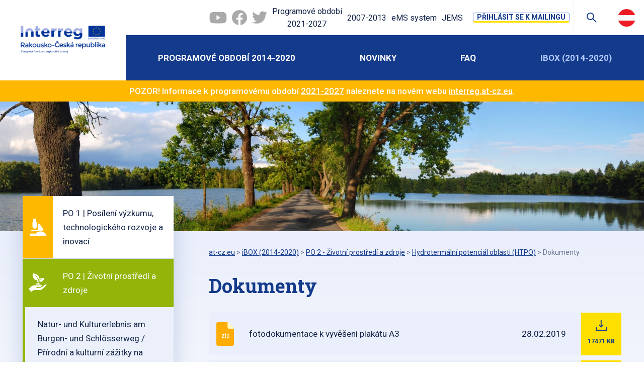

--- FILE ---
content_type: text/html; charset=UTF-8
request_url: https://2014-2020.at-cz.eu/cz/ibox/po-2-zivotni-prostredi-a-zdroje/atcz167_htpo/dokumenty
body_size: 13380
content:
<!DOCTYPE HTML>
<html lang="cs">
	<head>
		<meta name="viewport" content="initial-scale=1.0, user-scalable=no">
		<meta charset="utf-8"><link rel="shortcut icon" href="/gfx/favicon.ico" />
<meta property="og:type" content="website" /> 
<meta property="og:url" content="https://2014-2020.at-cz.eu/cz/ibox/po-2-zivotni-prostredi-a-zdroje/atcz167_htpo/dokumenty" />
<meta property="og:site_name" content="AT-CZ.eu" />
<meta property="og:image" content="https://2014-2020.at-cz.eu/data/projects/p/48_main.jpg" /><meta property="og:image:width" content="3650" /><meta property="og:image:height" content="3650" /><meta property="og:image:type" content="image/jpeg" />
<meta property="og:image" content="https://2014-2020.at-cz.eu/gfx/img/default_header_4.jpg" /><meta property="og:image:width" content="1920" /><meta property="og:image:height" content="300" /><meta property="og:image:type" content="image/jpeg" />
<meta name="robots" content="index,follow" />
<link rel="canonical" href="https://2014-2020.at-cz.eu/cz/ibox/po-2-zivotni-prostredi-a-zdroje/atcz167_htpo/dokumenty"  />
<meta content="Dokumenty" property="og:title"  />
<meta name="google-site-verification" content="_mrktl-XbQLVV0EqyAZ-K6oXlKRvN4kHMul0URpTxSg" />
<link rel="stylesheet" type="text/css" href="/gfx/x_auto_min_22b7b1fe51e732ab77b15c927b5b94ee.css"  />
<title>Dokumenty  | AT-CZ</title>
<script src="/gfx/x_auto_min_aebf58611e12e131636a41fce45794c9.js" ></script>
<script>window.comertoLayer = window.comertoLayer || {}; comertoLayer["init"] = {"time_start":new Date()};comertoLayer["page"] = {"id_template":1};comertoLayer["user"] = {"id":0,"status":false,"developer":false};comertoLayer["lang"] = {"id":1,"code":"CZ","iso-code":"cs","multi":true};</script>
    <!--[if lt IE 9]>
		   <script type="text/javascript" src="https://cdnjs.cloudflare.com/ajax/libs/html5shiv/3.7.3/html5shiv.js"></script>
		<![endif]-->
	</head>

	<body itemscope itemtype="http://schema.org/WebPage" class="id_page_1426 id_parent_0 id_template_1 lang_cs mod_atproj atproj mod_atproj_files_list atproj_files_list cookie_eu_bar_shown  not_mobile not_tablet chrome chrome131" id="page_1426">
        <div class="mobile-fix-menu">
            <span class="line first"></span>
            <span class="line second"></span>
            <span class="line third"></span>
        </div>
        <div class="page_w">

            <div class="page_c">

                <div class="header">

                    <!-- TEMPROARY INFO TEXT - WILL BE REMOVED ON LIVE -->
                    <!-- 
                    <div class="" style="background-color:#cb0606;color:#FFFFFF;padding: 15px;text-align:center;font-weight:500;">
                                          </div>
                    -->
                     <!-- TEMPROARY INFO TEXT END -->
                    

                    <div class="top_h">

                        <div class="top_links">


                          <a class="top_link fb" id="hoverYtImage" rel="nofollow" target="_blank" href="https://www.youtube.com/channel/UCG3AV2mNPU8zfpuUM_O-K3Q/videos"><img id="ytImageGray" src="/gfx/ytIconGray.png "><img id="ytImageRed" src="/gfx/ytIconRed.png "></a>
                          <a class="top_link fb" rel="nofollow" target="_blank" href="https://www.facebook.com/InterregATCZ/?eid=ARDjpCdK2ULMpcgCukjGcbPInEWENnCumNs0XN-TePdO_xjjIWv0CRP7CzN8z4rW_Xc5Q4NfVwghxBH7"><svg xmlns="http://www.w3.org/2000/svg" viewBox="0 0 24 24"><path d="M12,0C5.373,0,0,5.373,0,12c0,6.016,4.432,10.984,10.206,11.852V15.18H7.237v-3.154h2.969V9.927c0-3.475,1.693-5,4.581-5c1.383,0,2.115,0.103,2.461,0.149v2.753h-1.97c-1.226,0-1.654,1.163-1.654,2.473v1.724h3.593L16.73,15.18h-3.106v8.697C19.481,23.083,24,18.075,24,12C24,5.373,18.627,0,12,0z"/></svg><img src="/gfx/fb-icon.png"></a>
                          <a class="top_link tw" rel="nofollow" target="_blank" href="https://twitter.com/InterregATCZ"><svg xmlns="http://www.w3.org/2000/svg" viewBox="0 0 24 24"><path d="M24,4.3c-0.9,0.4-1.8,0.7-2.8,0.8c1-0.6,1.8-1.6,2.2-2.7c-1,0.6-2,1-3.1,1.2C19.3,2.6,18,2,16.6,2 c-2.7,0-4.9,2.2-4.9,4.9c0,0.4,0,0.8,0.1,1.1C7.7,7.8,4.1,5.9,1.7,2.9C1.2,3.6,1,4.5,1,5.4c0,1.7,0.9,3.2,2.2,4.1 C2.4,9.4,1.6,9.2,1,8.9c0,0,0,0,0,0.1c0,2.4,1.7,4.4,3.9,4.8c-0.4,0.1-0.8,0.2-1.3,0.2c-0.3,0-0.6,0-0.9-0.1c0.6,2,2.4,3.4,4.6,3.4 c-1.7,1.3-3.8,2.1-6.1,2.1c-0.4,0-0.8,0-1.2-0.1c2.2,1.4,4.8,2.2,7.5,2.2c9.1,0,14-7.5,14-14c0-0.2,0-0.4,0-0.6 C22.5,6.2,23.3,5.3,24,4.3"/></svg><img src="/gfx/tw-icon.png"></a>
                          
                          <a href="https://interreg.at-cz.eu/" class="top_link new" target="_blank">Programové období <span>2021-2027</span></a>
                          
                          <a href="https://2007-2013.at-cz.eu/" class="top_link" target="_blank">2007-2013</a>
                          <a href="https://ems.at-cz.eu/" class="top_link" target="_blank">eMS system</a>
                          <a href="https://jems.at-cz.eu/" class="top_link" target="_blank">JEMS</a>
                          

                        </div>
                        <div class="top_btn_newsletter"><a class="empty_btn newsletter-open" id="newsletter-open">Přihlásit se k mailingu</a></div>

                        <div class="top_btn search_btn"></div>
                        <div class="search_box"><div class="search_container " id="search_container"  itemscope itemtype="https://schema.org/WebSite"><meta itemprop="name" content="AT-CZ.eu"/><meta itemprop="url" content="https://2014-2020.at-cz.eu/cz"/><form action="https://2014-2020.at-cz.eu/search-1" method="get" name="ms1" id="form_ffms1"   itemprop="potentialAction" itemscope itemtype="https://schema.org/SearchAction"  ><input type="hidden" name="" value="" /><meta itemprop="target" content="https://2014-2020.at-cz.eu/search-1?query={form_ffms1_searchfor}"/><div class="search_form"><input type="text" class="form form_text" name="form_ffms1_searchfor" value="" id="form_ffms1_searchfor" title="Vyhledávání"  itemprop="query-input"    placeholder="Vyhledávání"  /></div><div class="search_form_submit"><input class="form_submit" type="submit"  value="Ok"  id="form_ffms1_"  /></div></form><!-- FormSize: 2/9999 --></div></div>
                        <div class="top_btn"><ul id="menu_lang"><li class="active first lang_1 " id="menu_lang_1"><a href="" title="Česky  | AT-CZ" hreflang="cs"  rel="alternate"  class="active first lang_1 ">Česky</a></li><li class="available last lang_3 " id="menu_lang_3"><a href="" title="Německy  | AT-CZ" hreflang="cs"  rel="alternate"  class="available last lang_3 ">Deutsch</a></li></ul></div>
                    </div>

                    <div class="bottom_h">

                        <div class="logo_w">

                            <a href="https://2014-2020.at-cz.eu/cz" title="Na úvodní stranu - at-cz.eu">
                                <img src="/gfx/img/logo_cz.png" alt="at-cz.eu - Logo">
                            </a>

                        </div>

                        <div class="main-menu">

                            <ul  class="sub_0 menu " id="menu" ><li class="first  sub_0_li" id="menu_1_li"   ><a href="https://2014-2020.at-cz.eu/cz/programove-obdobi-2014_2020" title="Programové období 2014-2020" class="first  sub_0_a"  id="menu_1_a"   hreflang="cs"  >Programové období 2014-2020</a></li><li class=" sub_0_li" id="menu_3_li"   ><a href="https://2014-2020.at-cz.eu/cz/novinky" title="Novinky" class=" sub_0_a"  id="menu_3_a"   hreflang="cs"  >Novinky</a></li><li class=" sub_0_li" id="menu_313_li"   ><a href="https://2014-2020.at-cz.eu/cz/faq" title="FAQ" class=" sub_0_a"  id="menu_313_a"   hreflang="cs"  >FAQ</a></li><li class="parent last  sub_0_li" id="menu_23_li"   ><a href="https://2014-2020.at-cz.eu/cz/ibox-2014_2020" title="iBOX (2014-2020)" class="parent last  sub_0_a"  id="menu_23_a"   hreflang="cs"  >iBOX (2014-2020)</a></li></ul><div class="top-links-wrap">
                          <a href="https://interreg.at-cz.eu/" class="top_link new" target="_blank">Programové období <span>2021-2027</span></a>
                          
                          <a href="https://2007-2013.at-cz.eu/" class="top_link" target="_blank">2007-2013</a>
                          <a href="https://ems.at-cz.eu/" class="top_link" target="_blank">eMS system</a>
                          <a href="https://jems.at-cz.eu/" class="top_link" target="_blank">JEMS</a>
                          </div>

                        </div>
                        <button id="small_menu">
                            <span class="line first"></span>
                            <span class="line second"></span>
                            <span class="line third"></span>
                        </button>

                    </div>



                </div>
                
                

                                <div class="sp_intro">
                  <div class="intro_img_w">
                    <div class="" style="background-color:#ffb800;color:#FFFFFF;padding: 0.5em 1em;text-align:center;font-weight:500;">
                      POZOR! Informace k  programovému období <a href="https://interreg.at-cz.eu">2021-2027</a> naleznete na novém webu <a href="https://interreg.at-cz.eu">interreg.at-cz.eu</a>.                    </div>
                  
                      <div class="intro_img" style="background-image:url(/gfx/img/default_header_1.jpg);"></div>
                  </div>
                </div>
                


<div class="page_text with_submenu">

    <div class="container">
        
        <div class="page_text_submenu">
            <style>#submenu_178_a { background-image: url(/gfx/img/ico/vyzkum_a_inovace.svg); padding-left: 80px !important;background-position: center left;background-repeat:no-repeat; }#submenu_144_a, #submenu_153_a { background-image: url(/gfx/img/ico/vyzkum_a_inovace.svg); padding-left: 60px !important;background-size: 40px 40px;background-position: 0px center;background-repeat:no-repeat; }#submenu_178_li:not(.open), #submenu_144_li:not(.open), #submenu_153_li:not(.open) { background:linear-gradient(to right, #FFB800 0%,#FFB800 60px, #ffffff 60px); }#submenu_178_a.open, #submenu_178_a:hover{ background-color: #FFB800;color:#FFFFFF; }#submenu_178_li ul.sub_1 li.sub_1_li {background: linear-gradient(to right, #FFB800 0%,#FFB800 5px, transparent 5px);}.cat_1_action_ico {background-color:#FFB800;background-image: url(/gfx/img/ico/vyzkum_a_inovace.svg);}

#submenu_180_a { background-image: url(/gfx/img/ico/zivotni_prostredi.svg); padding-left: 80px !important;background-position: center left;background-repeat:no-repeat; }#submenu_145_a, #submenu_151_a { background-image: url(/gfx/img/ico/zivotni_prostredi.svg); padding-left: 60px !important;background-size: 40px 40px;background-position: 0px center;background-repeat:no-repeat; }#submenu_180_li:not(.open), #submenu_145_li:not(.open), #submenu_151_li:not(.open) { background:linear-gradient(to right, #93b50a 0%,#93b50a 60px, #ffffff 60px); }#submenu_180_a.open, #submenu_180_a:hover{ background-color: #93b50a;color:#FFFFFF; }#submenu_180_li ul.sub_1 li.sub_1_li {background: linear-gradient(to right, #93b50a 0%,#93b50a 5px, transparent 5px);}.cat_2_action_ico {background-color:#93b50a;background-image: url(/gfx/img/ico/zivotni_prostredi.svg);}

#submenu_182_a { background-image: url(/gfx/img/ico/lidske_zdroje.svg); padding-left: 80px !important;background-position: center left;background-repeat:no-repeat; }#submenu_146_a, #submenu_152_a { background-image: url(/gfx/img/ico/lidske_zdroje.svg); padding-left: 60px !important;background-size: 40px 40px;background-position: 0px center;background-repeat:no-repeat; }#submenu_182_li:not(.open), #submenu_146_li:not(.open), #submenu_152_li:not(.open) { background:linear-gradient(to right, #d594ca 0%,#d594ca 60px, #ffffff 60px); }#submenu_182_a.open, #submenu_182_a:hover{ background-color: #d594ca;color:#FFFFFF; }#submenu_182_li ul.sub_1 li.sub_1_li {background: linear-gradient(to right, #d594ca 0%,#d594ca 5px, transparent 5px);}.cat_3_action_ico {background-color:#d594ca;background-image: url(/gfx/img/ico/lidske_zdroje.svg);}

#submenu_184_a { background-image: url(/gfx/img/ico/site_a_spoluprace.svg); padding-left: 80px !important;background-position: center left;background-repeat:no-repeat; }#submenu_147_a, #submenu_150_a { background-image: url(/gfx/img/ico/site_a_spoluprace.svg); padding-left: 60px !important;background-size: 40px 40px;background-position: 0px center;background-repeat:no-repeat; }#submenu_184_li:not(.open), #submenu_147_li:not(.open), #submenu_150_li:not(.open) { background:linear-gradient(to right, #006377 0%,#006377 60px, #ffffff 60px); }#submenu_184_a.open, #submenu_184_a:hover{ background-color: #006377;color:#FFFFFF; }#submenu_184_li ul.sub_1 li.sub_1_li {background: linear-gradient(to right, #006377 0%,#006377 5px, transparent 5px);}.cat_4_action_ico {background-color:#006377;background-image: url(/gfx/img/ico/site_a_spoluprace.svg);}

</style><ul  class="sub_0 submenu " id="submenu" ><li class="first  sub_0_li" id="submenu_178_li"   ><a href="https://2014-2020.at-cz.eu/cz/ibox/po-1-posileni-vyzkumu-technologickeho-rozvoje-a-inovaci" title="PO 1 - Posílení výzkumu, technologického rozvoje a inovací" class="first  sub_0_a"  id="submenu_178_a"   hreflang="cs"  >PO 1 | Posílení výzkumu, technologického rozvoje a inovací</a></li><li class="open parent  sub_0_li" id="submenu_180_li"   ><a href="https://2014-2020.at-cz.eu/cz/ibox/po-2-zivotni-prostredi-a-zdroje" title="PO 2 - Životní prostředí a zdroje" class="open parent  sub_0_a"  id="submenu_180_a"   hreflang="cs"  >PO 2 | Životní prostředí a zdroje</a><ul  class="sub_1  "><li class="first  sub_1_li" id="submenu_929_li"   ><a href="https://2014-2020.at-cz.eu/cz/ibox/po-2-zivotni-prostredi-a-zdroje/atcz91_natur_-und-kulturerlebnis-am-burgen_-und-schlosserweg-prirodni-a-kulturni-zazitky-na-zemske-ceste" title="-" class="first  sub_1_a"  id="submenu_929_a"   hreflang="cs"  >Natur- und Kulturerlebnis am Burgen- und Schlösserweg /  Přírodní a kulturní zážitky na Zemské cestě</a></li><li class=" sub_1_li" id="submenu_733_li"   ><a href="https://2014-2020.at-cz.eu/cz/ibox/po-2-zivotni-prostredi-a-zdroje/atcz142_klimagrun-klimaticka-zelen" title="Adaptace na klimatické změny pomocí zelené infrastruktury" class=" sub_1_a"  id="submenu_733_a"   hreflang="cs"  >KLIMAGRÜN / Klimatická zeleň</a></li><li class=" sub_1_li" id="submenu_375_li"   ><a href="https://2014-2020.at-cz.eu/cz/ibox/po-2-zivotni-prostredi-a-zdroje/atcz143_bilaterale-designnetzwerke" title="Bilaterální sítě designu. Inovace designu od moderny kolem roku 1900 po modernu digitální" class=" sub_1_a"  id="submenu_375_a"   hreflang="cs"  >Bilaterale Designnetzwerke</a></li><li class=" sub_1_li" id="submenu_1025_li"   ><a href="https://2014-2020.at-cz.eu/cz/ibox/po-2-zivotni-prostredi-a-zdroje/atcz171_col" title="Centrum obnovy společného kulturního dědictví" class=" sub_1_a"  id="submenu_1025_a"   hreflang="cs"  >COL</a></li><li class=" sub_1_li" id="submenu_1949_li"   ><a href="https://2014-2020.at-cz.eu/cz/ibox/po-2-zivotni-prostredi-a-zdroje/atcz205_cewa" title="Circular economy of waste" class=" sub_1_a"  id="submenu_1949_a"   hreflang="cs"  >CEWA</a></li><li class=" sub_1_li" id="submenu_755_li"   ><a href="https://2014-2020.at-cz.eu/cz/ibox/po-2-zivotni-prostredi-a-zdroje/atcz45_connat-at_cz" title="Crossborder Habitat Network and Management - Connecting Nature AT-CZ" class=" sub_1_a"  id="submenu_755_a"   hreflang="cs"  >ConNat AT-CZ</a></li><li class=" sub_1_li" id="submenu_202_li"   ><a href="https://2014-2020.at-cz.eu/cz/ibox/po-2-zivotni-prostredi-a-zdroje/atcz7_dyje-2020-thaya-2020" title="DYJE 2020" class=" sub_1_a"  id="submenu_202_a"   hreflang="cs"  >DYJE 2020 - THAYA 2020</a></li><li class=" sub_1_li" id="submenu_3351_li"   ><a href="https://2014-2020.at-cz.eu/cz/ibox/po-2-zivotni-prostredi-a-zdroje/atcz266_thaya-wellendynamik" title="Dyje, rovnovážná dynamika odtokových poměrů" class=" sub_1_a"  id="submenu_3351_a"   hreflang="cs"  >Thaya Wellendynamik</a></li><li class=" sub_1_li" id="submenu_377_li"   ><a href="https://2014-2020.at-cz.eu/cz/ibox/po-2-zivotni-prostredi-a-zdroje/atcz41_grenzrad" title="Grenzenlos Radfahren am Grünen Band Europa" class=" sub_1_a"  id="submenu_377_a"   hreflang="cs"  >GrenzRad</a></li><li class="open parent  sub_1_li" id="submenu_1159_li"   ><a href="https://2014-2020.at-cz.eu/cz/ibox/po-2-zivotni-prostredi-a-zdroje/atcz167_htpo" title="Hydrotermální potenciál oblasti (HTPO)" class="open parent  sub_1_a"  id="submenu_1159_a"   hreflang="cs"  >HTPO</a><ul  class="sub_2  "><li class="first  sub_2_li" id="submenu_1429_li"   ><a href="https://2014-2020.at-cz.eu/cz/ibox/po-2-zivotni-prostredi-a-zdroje/atcz167_htpo/udalosti" title="Události" class="first  sub_2_a"  id="submenu_1429_a"   hreflang="cs"  >Události</a></li><li class="active parent  sub_2_li" id="submenu_1426_li"   ><a href="https://2014-2020.at-cz.eu/cz/ibox/po-2-zivotni-prostredi-a-zdroje/atcz167_htpo/dokumenty" title="Dokumenty" class="active parent  sub_2_a"  id="submenu_1426_a"   hreflang="cs"  >Dokumenty</a></li><li class=" sub_2_li" id="submenu_1427_li"   ><a href="https://2014-2020.at-cz.eu/cz/ibox/po-2-zivotni-prostredi-a-zdroje/atcz167_htpo/galerie" title="Galerie" class=" sub_2_a"  id="submenu_1427_a"   hreflang="cs"  >Galerie</a></li><li class="last  sub_2_li" id="submenu_2834_li"   ><a href="https://2014-2020.at-cz.eu/cz/ibox/po-2-zivotni-prostredi-a-zdroje/atcz167_htpo/videa" title="Videa" class="last  sub_2_a"  id="submenu_2834_a"   hreflang="cs"  >Videa</a></li></ul></li><li class=" sub_1_li" id="submenu_226_li"   ><a href="https://2014-2020.at-cz.eu/cz/ibox/po-2-zivotni-prostredi-a-zdroje/atcz42_inteko" title="Inovace technologií při kompostování, využití kompostu a ochrana půdy" class=" sub_1_a"  id="submenu_226_a"   hreflang="cs"  >INTEKO</a></li><li class=" sub_1_li" id="submenu_977_li"   ><a href="https://2014-2020.at-cz.eu/cz/ibox/po-2-zivotni-prostredi-a-zdroje/atcz183_iras" title="Inovativní technologie recyklace popelů a strusek" class=" sub_1_a"  id="submenu_977_a"   hreflang="cs"  >IRAS</a></li><li class=" sub_1_li" id="submenu_2706_li"   ><a href="https://2014-2020.at-cz.eu/cz/ibox/po-2-zivotni-prostredi-a-zdroje/atcz86_watermon" title="Inovativní technologie sledování vody a mikrobiologických parametrů ve vodním ekosystému" class=" sub_1_a"  id="submenu_2706_a"   hreflang="cs"  >WaterMon</a></li><li class=" sub_1_li" id="submenu_3177_li"   ><a href="https://2014-2020.at-cz.eu/cz/ibox/po-2-zivotni-prostredi-a-zdroje/atcz264_jh-neu-digital-jh-nove-digitalni" title="Josef Hoffmann nově zprostředkován. Muzeum Josefa Hoffmanna jako průsečík mezinárodní spolupráce a dílo Josefa Hoffmanna jako experimentální pole pro inovativní muzejní postupy, zejména aplikací digitálních technologií" class=" sub_1_a"  id="submenu_3177_a"   hreflang="cs"  >JH Neu digital / JH Nově digitalní</a></li><li class=" sub_1_li" id="submenu_3424_li"   ><a href="https://2014-2020.at-cz.eu/cz/ibox/po-2-zivotni-prostredi-a-zdroje/atcz288_atcz-kulinarisch" title="Kulinářské dědictví" class=" sub_1_a"  id="submenu_3424_a"   hreflang="cs"  >ATCZ kulinarisch</a></li><li class=" sub_1_li" id="submenu_1095_li"   ><a href="https://2014-2020.at-cz.eu/cz/ibox/po-2-zivotni-prostredi-a-zdroje/atcz163_schwarzenbersky-plavebni-kanal-bavorska-niva" title="Kulturní a přírodní dědictví Schwarzenberský plavební kanál - Bavorská niva" class=" sub_1_a"  id="submenu_1095_a"   hreflang="cs"  >Schwarzenberský plavební kanál/Bavorská niva</a></li><li class=" sub_1_li" id="submenu_2827_li"   ><a href="https://2014-2020.at-cz.eu/cz/ibox/po-2-zivotni-prostredi-a-zdroje/atcz249_venkovske-pamatky-landliche-denkmaler" title="Kulturní a přírodní památky – šance pro obnovu přeshraničního cestovního ruchu po ukončení pandemie koronaviru" class=" sub_1_a"  id="submenu_2827_a"   hreflang="cs"  >Venkovské památky - Ländliche Denkmäler</a></li><li class=" sub_1_li" id="submenu_1023_li"   ><a href="https://2014-2020.at-cz.eu/cz/ibox/po-2-zivotni-prostredi-a-zdroje/atcz181_lidova-kultura-volkskultur-at-cz" title="Lidová kultura/Volkskultur AT–CZ" class=" sub_1_a"  id="submenu_1023_a"   hreflang="cs"  >Lidová kultura/Volkskultur AT–CZ</a></li><li class=" sub_1_li" id="submenu_937_li"   ><a href="https://2014-2020.at-cz.eu/cz/ibox/po-2-zivotni-prostredi-a-zdroje/atcz59_i_cult" title="Mezinárodní kulturní platforma" class=" sub_1_a"  id="submenu_937_a"   hreflang="cs"  >I-CULT</a></li><li class=" sub_1_li" id="submenu_1017_li"   ><a href="https://2014-2020.at-cz.eu/cz/ibox/po-2-zivotni-prostredi-a-zdroje/atcz147_portz-insel" title="Mikulov, Portz Insel - zpřístupnění a obnova komponované historické krajiny" class=" sub_1_a"  id="submenu_1017_a"   hreflang="cs"  >Portz Insel</a></li><li class=" sub_1_li" id="submenu_1021_li"   ><a href="https://2014-2020.at-cz.eu/cz/ibox/po-2-zivotni-prostredi-a-zdroje/atcz179_cz-at-zadni-zvonkova-schoneben" title="Modernizace přístupu k hraničnímu přechodu CZ/AT Zadní Zvonková - Schöneben" class=" sub_1_a"  id="submenu_1021_a"   hreflang="cs"  >CZ/AT Zadní Zvonková - Schöneben</a></li><li class=" sub_1_li" id="submenu_3115_li"   ><a href="https://2014-2020.at-cz.eu/cz/ibox/po-2-zivotni-prostredi-a-zdroje/atcz278_gjm200" title="Odkaz G. J. Mendela vědě, kultuře a lidstvu" class=" sub_1_a"  id="submenu_3115_a"   hreflang="cs"  >GJM200</a></li><li class=" sub_1_li" id="submenu_3422_li"   ><a href="https://2014-2020.at-cz.eu/cz/ibox/po-2-zivotni-prostredi-a-zdroje/atcz291_optimo" title="Optimalizace trvale udržitelné produkce kyseliny sírové pro procesy (biologického) loužení v sektoru odpadů" class=" sub_1_a"  id="submenu_3422_a"   hreflang="cs"  >OPTIMO</a></li><li class=" sub_1_li" id="submenu_1117_li"   ><a href="https://2014-2020.at-cz.eu/cz/ibox/po-2-zivotni-prostredi-a-zdroje/atcz182_po-stopach-jc-hr-spurensuche-sb-oo" title="Po stopách společného přírodního a kulturního dědictví jižních Čech - Horního Rakouska" class=" sub_1_a"  id="submenu_1117_a"   hreflang="cs"  >Po stopách JC - HR/Spurensuche SB - OÖ</a></li><li class=" sub_1_li" id="submenu_204_li"   ><a href="https://2014-2020.at-cz.eu/cz/ibox/po-2-zivotni-prostredi-a-zdroje/atcz37_malsemuschel" title="Podpora přirozeného prostředí a výskytu perlorodky říční (Margaritifera margaritifera) v povodí Malše" class=" sub_1_a"  id="submenu_204_a"   hreflang="cs"  >Malsemuschel</a></li><li class=" sub_1_li" id="submenu_373_li"   ><a href="https://2014-2020.at-cz.eu/cz/ibox/po-2-zivotni-prostredi-a-zdroje/atcz74_kultur-und-natur-am-grunen-band" title="Poznejte kulturní a přírodní dědictví příhraničního regionu na Evropském zeleném pásu podél Železné opony na kole." class=" sub_1_a"  id="submenu_373_a"   hreflang="cs"  >Kultur und Natur am Grünen Band</a></li><li class=" sub_1_li" id="submenu_2873_li"   ><a href="https://2014-2020.at-cz.eu/cz/ibox/po-2-zivotni-prostredi-a-zdroje/atcz260_plastocyan" title="Produkce biologicky rozložitelného polymeru polyhydroxybutyrátu  PHB ze sinic cestou kultivace v odpadních vodách" class=" sub_1_a"  id="submenu_2873_a"   hreflang="cs"  >PlastoCyan</a></li><li class=" sub_1_li" id="submenu_2896_li"   ><a href="https://2014-2020.at-cz.eu/cz/ibox/po-2-zivotni-prostredi-a-zdroje/atcz214_moorerlebnis-oo_vy-zazitek-z-raseliniste-hr_vy" title="Přírodní dědictví rašeliništních krajin regionu Mühlviertel a Geopark Vysopčina jako chráněný přírodní prostor, místo zážitků a vzdělávání" class=" sub_1_a"  id="submenu_2896_a"   hreflang="cs"  >Moorerlebnis OÖ-VY / Zážitek z rašeliniště HR-VY</a></li><li class=" sub_1_li" id="submenu_1892_li"   ><a href="https://2014-2020.at-cz.eu/cz/ibox/po-2-zivotni-prostredi-a-zdroje/atcz221_algae4fish" title="Recyklace živin ze zemědělsko-průmyslových zbytků cestou kultivace mikrořas jako krmiva pro ryby" class=" sub_1_a"  id="submenu_1892_a"   hreflang="cs"  >Algae4Fish</a></li><li class=" sub_1_li" id="submenu_381_li"   ><a href="https://2014-2020.at-cz.eu/cz/ibox/po-2-zivotni-prostredi-a-zdroje/atcz28_sedeco" title="Sedimenty a ekosystémové služby ve vzájemném působení s povodněmi a suchem v pohraniční oblasti AT-CZ" class=" sub_1_a"  id="submenu_381_a"   hreflang="cs"  >SEDECO</a></li><li class=" sub_1_li" id="submenu_2961_li"   ><a href="https://2014-2020.at-cz.eu/cz/ibox/po-2-zivotni-prostredi-a-zdroje/atcz261_monumtech" title="Společný vznik a historie, současnost i budoucnost technických památek česko-rakouského příhraničí" class=" sub_1_a"  id="submenu_2961_a"   hreflang="cs"  >MonumTech</a></li><li class=" sub_1_li" id="submenu_3546_li"   ><a href="https://2014-2020.at-cz.eu/cz/ibox/po-2-zivotni-prostredi-a-zdroje/atcz287_techbikom" title="Technologie na zpracování odpadní biomasy lesního průmyslu pro pokročilé polymerní kompozity" class=" sub_1_a"  id="submenu_3546_a"   hreflang="cs"  >TECHBIKOM</a></li><li class=" sub_1_li" id="submenu_1712_li"   ><a href="https://2014-2020.at-cz.eu/cz/ibox/po-2-zivotni-prostredi-a-zdroje/atcz185_regionem-renesance-proti-proudu-casu" title="Vítejte v zemi přírodního a kulturního dědictví, v Regionu Renesance" class=" sub_1_a"  id="submenu_1712_a"   hreflang="cs"  >Regionem Renesance proti proudu času</a></li><li class=" sub_1_li" id="submenu_3364_li"   ><a href="https://2014-2020.at-cz.eu/cz/ibox/po-2-zivotni-prostredi-a-zdroje/atcz272_agrisan" title="Zdravá  a suchu přizpůsobená péče o půdu a krajinu" class=" sub_1_a"  id="submenu_3364_a"   hreflang="cs"  >AGRISAN</a></li><li class=" sub_1_li" id="submenu_200_li"   ><a href="https://2014-2020.at-cz.eu/cz/ibox/po-2-zivotni-prostredi-a-zdroje/atcz71_grunraum" title="Zhodnocení zelených prostor" class=" sub_1_a"  id="submenu_200_a"   hreflang="cs"  >GrünRaum</a></li><li class=" sub_1_li" id="submenu_3786_li"   ><a href="https://2014-2020.at-cz.eu/cz/ibox/po-2-zivotni-prostredi-a-zdroje/atcz267_wo-ist-die-grenze-kde-je-hranice" title="Zlepšení přeshraniční návštěvnické infrastruktury a hodnocení dopadu návštěvnosti v národních parcích Thayatal-Podyjí" class=" sub_1_a"  id="submenu_3786_a"   hreflang="cs"  >Wo ist die Grenze? - Kde je hranice?</a></li><li class=" sub_1_li" id="submenu_379_li"   ><a href="https://2014-2020.at-cz.eu/cz/ibox/po-2-zivotni-prostredi-a-zdroje/atcz31_pamatky-ziji-denkmaler-leben" title="Zlepšení přístupu a propagace kulturního dědictví v regionech Jižní Čechy-Vysočina-Waldviertel-Mühlviertel" class=" sub_1_a"  id="submenu_379_a"   hreflang="cs"  >Památky žijí/ Denkmäler leben</a></li><li class="last  sub_1_li" id="submenu_2241_li"   ><a href="https://2014-2020.at-cz.eu/cz/ibox/po-2-zivotni-prostredi-a-zdroje/atcz204_mosty-k-sousedum-brucken-zum-nachbarn" title="Zpřístupnění přírodního dědictví na území NP Podyjí a NP Thayatal" class="last  sub_1_a"  id="submenu_2241_a"   hreflang="cs"  >Mosty k sousedům - Brücken zum Nachbarn</a></li></ul></li><li class=" sub_0_li" id="submenu_182_li"   ><a href="https://2014-2020.at-cz.eu/cz/ibox/po-3-rozvoj-lidskych-zdroju" title="PO 3 - Rozvoj lidských zdrojů" class=" sub_0_a"  id="submenu_182_a"   hreflang="cs"  >PO 3 | Rozvoj lidských zdrojů</a></li><li class="last  sub_0_li" id="submenu_184_li"   ><a href="https://2014-2020.at-cz.eu/cz/ibox/po-4-udrzitelne-site-a-institucionalni-spoluprace" title="PO 4 - Udržitelné sítě a institucionální spolupráce" class="last  sub_0_a"  id="submenu_184_a"   hreflang="cs"  >PO 4 | Udržitelné sítě a institucionální spolupráce</a></li></ul>            
            
            <div class="ibox_login">
                <div id="project_bank_login"><h2>Přihlášení do iBoxu</h2><div class="cform_container"><form action="https://2014-2020.at-cz.eu/cz/ibox-2014_2020/admin" method="post" enctype="multipart/form-data" name="loginsp" id="form_ffloginsp"  onsubmit="return form_test_ffloginsp();" ><input type="hidden" name="form[loginsp][xi][db_table]" value="mod_atproj_projects" /><input type="hidden" name="form[loginsp][xi][db_id]" value="loginsp" /><input type="hidden" name="form[loginsp][xi][SFID]" value="54d13148f2caee7defaab9231553dc14" /><input type="text" class="form form_text" name="form[loginsp][tt][id]" value="" id="form_ffloginsp_id" title="Číslo projektu"    placeholder="Číslo projektu"  required  /><input type="hidden" name="form[loginsp][xt][MANDATORY][id]" value="y"/><input type="password" class="form form_password" name="form[loginsp][tt][pass]" value="" id="form_ffloginsp_pass" title="Heslo"    placeholder="Heslo"  required  /><input type="hidden" name="form[loginsp][xt][MANDATORY][pass]" value="y"/><input class="form_submit project_bank_login_submit" type="submit"  value="Přihlásit se"  id="form_ffloginsp_"  /><input type="hidden" name="form[loginsp][xi][security]" value="2134d94361ab9da0986a3b9bb4b935b0|SFID" /></form><script >var is_sended;var reg_email_test = /^([A-Za-z0-9_\-\.])+\@([A-Za-z0-9_\-\.])+\.([A-Za-z]{2,13})$/;
var reg_phone_test = /^[+]?[()/0-9. -]{9,}$/;


function form_test_ffloginsp(){
var p_t = "";var p_rc = new Array();var p_rt = new Array();
if(is_sended==true){p_t+="Formulář se již odesílá, prosím čekejte!";}
else if(MyObjById('form_ffloginsp_id').value=='' && MyObjById('form_ffloginsp_id').value!='0'){p_t+="Údaj Číslo projektu je povinný!"+"\n";}else if(MyObjById('form_ffloginsp_pass').value=='' && MyObjById('form_ffloginsp_pass').value!='0'){p_t+="Údaj Heslo je povinný!"+"\n";}

if(p_t!=""){alert(p_t);return false;}else{is_sended=1;return true;}
};
</script><!-- FormSize: 8/9999 --></div></div>            </div>
            
        </div>
        
        <div class="page_text_c">
            
            <div class="page_header">
                <div class="breadcrumbs"><span itemscope itemtype="https://schema.org/BreadcrumbList" aria-label="Breadcrumb"><a href="https://2014-2020.at-cz.eu/cz" title="at-cz.eu" class="breadcrumbs_item home" id="breadcrumbs_a_root">at-cz.eu</a> <span class="breadcrumbs_spacer" role="separator" id="breadcrumbs_s_root">></span> <span class="breadcrumbs_item" itemprop="itemListElement" itemscope itemtype="https://schema.org/ListItem" id="breadcrumbs_i_23"><meta itemprop="position" content="1" /><a href="https://2014-2020.at-cz.eu/cz/ibox-2014_2020" title="iBOX (2014-2020)" itemprop="item"  id="breadcrumbs_a_23"><span class="breadcrumbs_item_name" itemprop="name">iBOX (2014-2020)</span></a></span> <span class="breadcrumbs_spacer" role="separator" id="breadcrumbs_s_23">></span> <span class="breadcrumbs_item" itemprop="itemListElement" itemscope itemtype="https://schema.org/ListItem" id="breadcrumbs_i_180"><meta itemprop="position" content="2" /><a href="https://2014-2020.at-cz.eu/cz/ibox/po-2-zivotni-prostredi-a-zdroje" title="PO 2 - Životní prostředí a zdroje" itemprop="item"  id="breadcrumbs_a_180"><span class="breadcrumbs_item_name" itemprop="name">PO 2 - Životní prostředí a zdroje</span><meta itemprop="alternateName" content="PO 2 | Životní prostředí a zdroje" /></a></span> <span class="breadcrumbs_spacer" role="separator" id="breadcrumbs_s_180">></span> <span class="breadcrumbs_item" itemprop="itemListElement" itemscope itemtype="https://schema.org/ListItem" id="breadcrumbs_i_1159"><meta itemprop="position" content="3" /><a href="https://2014-2020.at-cz.eu/cz/ibox/po-2-zivotni-prostredi-a-zdroje/atcz167_htpo" title="Hydrotermální potenciál oblasti (HTPO)" itemprop="item"  id="breadcrumbs_a_1159"><span class="breadcrumbs_item_name" itemprop="name">Hydrotermální potenciál oblasti (HTPO)</span><meta itemprop="alternateName" content="HTPO" /></a></span> <span class="breadcrumbs_spacer" role="separator" id="breadcrumbs_s_1159">></span> <span class="breadcrumbs_item" itemprop="itemListElement" itemscope itemtype="https://schema.org/ListItem" id="breadcrumbs_i_1426"><meta itemprop="position" content="4" /><a href="https://2014-2020.at-cz.eu/cz/ibox/po-2-zivotni-prostredi-a-zdroje/atcz167_htpo/dokumenty" title="Dokumenty" itemprop="item" aria-current="page" id="breadcrumbs_a_1426"></a><span class="breadcrumbs_item_name" itemprop="name">Dokumenty</span></span></span></div>
                <h1>Dokumenty</h1>
            </div>
            
            
            <div class="page_content">
                <div id="downdir_container_proj_48" class="downloads_w ibox_downloads"><div class="atfiles_category level_1"><ul class="atfiles_filelist"><li><a href="/data/projects/f/48/115.zip" download="115.zip" ><div class="file_start"><div class="file_ico zip"><svg xmlns="http://www.w3.org/2000/svg" xmlns:xlink="http://www.w3.org/1999/xlink" width="35.486" height="46.35" viewBox="0 0 35.486 46.35">
                                <g class="file_icon" data-name="">
                                <path class="file_content" data-name="Path 2054" d="M35.487,12.2V42.691a3.665,3.665,0,0,1-3.671,3.659H3.671A3.665,3.665,0,0,1,0,42.691V3.659A3.665,3.665,0,0,1,3.671,0H23.25Z" fill-rule="evenodd"/>
                                <path class="file_corner" data-name="Path 2055" d="M44.038,11.514v1.518h-10c-2.071,0-3.027-1.68-3.027-3.752V0h1.515Z" transform="translate(-8.551)"/>
                                </g>
                            </svg><div class="file_ico_text">zip</div></div><div class="file_name">fotodokumentace k vyvěšení plakátu A3</div></div><div class="file_end"><div class="file_date">28.02.2019</div><div class="file_size"><div class="file_size_in">17471 <span class="file_unit">KB</span></div></div></div></a></li><li><a href="/data/projects/f/48/114.pdf" download="114.pdf" ><div class="file_start"><div class="file_ico pdf"><svg xmlns="http://www.w3.org/2000/svg" xmlns:xlink="http://www.w3.org/1999/xlink" width="35.486" height="46.35" viewBox="0 0 35.486 46.35">
                                <g class="file_icon" data-name="">
                                <path class="file_content" data-name="Path 2054" d="M35.487,12.2V42.691a3.665,3.665,0,0,1-3.671,3.659H3.671A3.665,3.665,0,0,1,0,42.691V3.659A3.665,3.665,0,0,1,3.671,0H23.25Z" fill-rule="evenodd"/>
                                <path class="file_corner" data-name="Path 2055" d="M44.038,11.514v1.518h-10c-2.071,0-3.027-1.68-3.027-3.752V0h1.515Z" transform="translate(-8.551)"/>
                                </g>
                            </svg><div class="file_ico_text">pdf</div></div><div class="file_name">Plakát A3 - publicita projektu</div></div><div class="file_end"><div class="file_date">28.02.2019</div><div class="file_size"><div class="file_size_in">49363 <span class="file_unit">KB</span></div></div></div></a></li><li><a href="/data/projects/f/48/582.pdf" download="582.pdf" ><div class="file_start"><div class="file_ico pdf"><svg xmlns="http://www.w3.org/2000/svg" xmlns:xlink="http://www.w3.org/1999/xlink" width="35.486" height="46.35" viewBox="0 0 35.486 46.35">
                                <g class="file_icon" data-name="">
                                <path class="file_content" data-name="Path 2054" d="M35.487,12.2V42.691a3.665,3.665,0,0,1-3.671,3.659H3.671A3.665,3.665,0,0,1,0,42.691V3.659A3.665,3.665,0,0,1,3.671,0H23.25Z" fill-rule="evenodd"/>
                                <path class="file_corner" data-name="Path 2055" d="M44.038,11.514v1.518h-10c-2.071,0-3.027-1.68-3.027-3.752V0h1.515Z" transform="translate(-8.551)"/>
                                </g>
                            </svg><div class="file_ico_text">pdf</div></div><div class="file_name">T1.1.1_Structural-hydrogeological-map-series_EN</div></div><div class="file_end"><div class="file_date">31.12.2021</div><div class="file_size"><div class="file_size_in">2958 <span class="file_unit">KB</span></div></div></div></a></li><li><a href="/data/projects/f/48/583.pdf" download="583.pdf" ><div class="file_start"><div class="file_ico pdf"><svg xmlns="http://www.w3.org/2000/svg" xmlns:xlink="http://www.w3.org/1999/xlink" width="35.486" height="46.35" viewBox="0 0 35.486 46.35">
                                <g class="file_icon" data-name="">
                                <path class="file_content" data-name="Path 2054" d="M35.487,12.2V42.691a3.665,3.665,0,0,1-3.671,3.659H3.671A3.665,3.665,0,0,1,0,42.691V3.659A3.665,3.665,0,0,1,3.671,0H23.25Z" fill-rule="evenodd"/>
                                <path class="file_corner" data-name="Path 2055" d="M44.038,11.514v1.518h-10c-2.071,0-3.027-1.68-3.027-3.752V0h1.515Z" transform="translate(-8.551)"/>
                                </g>
                            </svg><div class="file_ico_text">pdf</div></div><div class="file_name">T1.1.2_Hydrochemical-geotherm-map_EN</div></div><div class="file_end"><div class="file_date">31.12.2021</div><div class="file_size"><div class="file_size_in">2621 <span class="file_unit">KB</span></div></div></div></a></li><li><a href="/data/projects/f/48/585.docx" download="585.docx" ><div class="file_start"><div class="file_ico docx"><svg xmlns="http://www.w3.org/2000/svg" xmlns:xlink="http://www.w3.org/1999/xlink" width="35.486" height="46.35" viewBox="0 0 35.486 46.35">
                                <g class="file_icon" data-name="">
                                <path class="file_content" data-name="Path 2054" d="M35.487,12.2V42.691a3.665,3.665,0,0,1-3.671,3.659H3.671A3.665,3.665,0,0,1,0,42.691V3.659A3.665,3.665,0,0,1,3.671,0H23.25Z" fill-rule="evenodd"/>
                                <path class="file_corner" data-name="Path 2055" d="M44.038,11.514v1.518h-10c-2.071,0-3.027-1.68-3.027-3.752V0h1.515Z" transform="translate(-8.551)"/>
                                </g>
                            </svg><div class="file_ico_text">docx</div></div><div class="file_name">T1.1.3_Mehrsprachliche_Erläuterungen</div></div><div class="file_end"><div class="file_date">31.12.2021</div><div class="file_size"><div class="file_size_in">19 <span class="file_unit">KB</span></div></div></div></a></li><li><a href="/data/projects/f/48/584.docx" download="584.docx" ><div class="file_start"><div class="file_ico docx"><svg xmlns="http://www.w3.org/2000/svg" xmlns:xlink="http://www.w3.org/1999/xlink" width="35.486" height="46.35" viewBox="0 0 35.486 46.35">
                                <g class="file_icon" data-name="">
                                <path class="file_content" data-name="Path 2054" d="M35.487,12.2V42.691a3.665,3.665,0,0,1-3.671,3.659H3.671A3.665,3.665,0,0,1,0,42.691V3.659A3.665,3.665,0,0,1,3.671,0H23.25Z" fill-rule="evenodd"/>
                                <path class="file_corner" data-name="Path 2055" d="M44.038,11.514v1.518h-10c-2.071,0-3.027-1.68-3.027-3.752V0h1.515Z" transform="translate(-8.551)"/>
                                </g>
                            </svg><div class="file_ico_text">docx</div></div><div class="file_name">T1.1.3_Vícejazyčné-vysvětlivky-k-mapám_CS</div></div><div class="file_end"><div class="file_date">31.12.2021</div><div class="file_size"><div class="file_size_in">11308 <span class="file_unit">KB</span></div></div></div></a></li><li><a href="/data/projects/f/48/587.pdf" download="587.pdf" ><div class="file_start"><div class="file_ico pdf"><svg xmlns="http://www.w3.org/2000/svg" xmlns:xlink="http://www.w3.org/1999/xlink" width="35.486" height="46.35" viewBox="0 0 35.486 46.35">
                                <g class="file_icon" data-name="">
                                <path class="file_content" data-name="Path 2054" d="M35.487,12.2V42.691a3.665,3.665,0,0,1-3.671,3.659H3.671A3.665,3.665,0,0,1,0,42.691V3.659A3.665,3.665,0,0,1,3.671,0H23.25Z" fill-rule="evenodd"/>
                                <path class="file_corner" data-name="Path 2055" d="M44.038,11.514v1.518h-10c-2.071,0-3.027-1.68-3.027-3.752V0h1.515Z" transform="translate(-8.551)"/>
                                </g>
                            </svg><div class="file_ico_text">pdf</div></div><div class="file_name">T1.4.2_Technical_scheme_EN</div></div><div class="file_end"><div class="file_date">31.12.2021</div><div class="file_size"><div class="file_size_in">979 <span class="file_unit">KB</span></div></div></div></a></li><li><a href="/data/projects/f/48/586.pdf" download="586.pdf" ><div class="file_start"><div class="file_ico pdf"><svg xmlns="http://www.w3.org/2000/svg" xmlns:xlink="http://www.w3.org/1999/xlink" width="35.486" height="46.35" viewBox="0 0 35.486 46.35">
                                <g class="file_icon" data-name="">
                                <path class="file_content" data-name="Path 2054" d="M35.487,12.2V42.691a3.665,3.665,0,0,1-3.671,3.659H3.671A3.665,3.665,0,0,1,0,42.691V3.659A3.665,3.665,0,0,1,3.671,0H23.25Z" fill-rule="evenodd"/>
                                <path class="file_corner" data-name="Path 2055" d="M44.038,11.514v1.518h-10c-2.071,0-3.027-1.68-3.027-3.752V0h1.515Z" transform="translate(-8.551)"/>
                                </g>
                            </svg><div class="file_ico_text">pdf</div></div><div class="file_name">T1.4.2_Technický-popis-současného-využití-term.vod-Laa-Pasohlávky_CS</div></div><div class="file_end"><div class="file_date">31.12.2021</div><div class="file_size"><div class="file_size_in">971 <span class="file_unit">KB</span></div></div></div></a></li><li><a href="/data/projects/f/48/589." download="589." ><div class="file_start"><div class="file_ico "><svg xmlns="http://www.w3.org/2000/svg" xmlns:xlink="http://www.w3.org/1999/xlink" width="35.486" height="46.35" viewBox="0 0 35.486 46.35">
                                <g class="file_icon" data-name="">
                                <path class="file_content" data-name="Path 2054" d="M35.487,12.2V42.691a3.665,3.665,0,0,1-3.671,3.659H3.671A3.665,3.665,0,0,1,0,42.691V3.659A3.665,3.665,0,0,1,3.671,0H23.25Z" fill-rule="evenodd"/>
                                <path class="file_corner" data-name="Path 2055" d="M44.038,11.514v1.518h-10c-2.071,0-3.027-1.68-3.027-3.752V0h1.515Z" transform="translate(-8.551)"/>
                                </g>
                            </svg><div class="file_ico_text"></div></div><div class="file_name">T1.4.4_Dynamic_process_model_EN</div></div><div class="file_end"><div class="file_date">31.12.2021</div><div class="file_size"><div class="file_size_in">0 <span class="file_unit">KB</span></div></div></div></a></li><li><a href="/data/projects/f/48/588.pdf" download="588.pdf" ><div class="file_start"><div class="file_ico pdf"><svg xmlns="http://www.w3.org/2000/svg" xmlns:xlink="http://www.w3.org/1999/xlink" width="35.486" height="46.35" viewBox="0 0 35.486 46.35">
                                <g class="file_icon" data-name="">
                                <path class="file_content" data-name="Path 2054" d="M35.487,12.2V42.691a3.665,3.665,0,0,1-3.671,3.659H3.671A3.665,3.665,0,0,1,0,42.691V3.659A3.665,3.665,0,0,1,3.671,0H23.25Z" fill-rule="evenodd"/>
                                <path class="file_corner" data-name="Path 2055" d="M44.038,11.514v1.518h-10c-2.071,0-3.027-1.68-3.027-3.752V0h1.515Z" transform="translate(-8.551)"/>
                                </g>
                            </svg><div class="file_ico_text">pdf</div></div><div class="file_name">T1.4.4_Dynamický_procesní_model_CS</div></div><div class="file_end"><div class="file_date">31.12.2021</div><div class="file_size"><div class="file_size_in">2235 <span class="file_unit">KB</span></div></div></div></a></li><li><a href="/data/projects/f/48/590.pdf" download="590.pdf" ><div class="file_start"><div class="file_ico pdf"><svg xmlns="http://www.w3.org/2000/svg" xmlns:xlink="http://www.w3.org/1999/xlink" width="35.486" height="46.35" viewBox="0 0 35.486 46.35">
                                <g class="file_icon" data-name="">
                                <path class="file_content" data-name="Path 2054" d="M35.487,12.2V42.691a3.665,3.665,0,0,1-3.671,3.659H3.671A3.665,3.665,0,0,1,0,42.691V3.659A3.665,3.665,0,0,1,3.671,0H23.25Z" fill-rule="evenodd"/>
                                <path class="file_corner" data-name="Path 2055" d="M44.038,11.514v1.518h-10c-2.071,0-3.027-1.68-3.027-3.752V0h1.515Z" transform="translate(-8.551)"/>
                                </g>
                            </svg><div class="file_ico_text">pdf</div></div><div class="file_name">T2.1_CATALOG OF joint MANAGEMENT STRATEGIES AND MEASURES</div></div><div class="file_end"><div class="file_date">31.12.2021</div><div class="file_size"><div class="file_size_in">430 <span class="file_unit">KB</span></div></div></div></a></li><li><a href="/data/projects/f/48/591.pdf" download="591.pdf" ><div class="file_start"><div class="file_ico pdf"><svg xmlns="http://www.w3.org/2000/svg" xmlns:xlink="http://www.w3.org/1999/xlink" width="35.486" height="46.35" viewBox="0 0 35.486 46.35">
                                <g class="file_icon" data-name="">
                                <path class="file_content" data-name="Path 2054" d="M35.487,12.2V42.691a3.665,3.665,0,0,1-3.671,3.659H3.671A3.665,3.665,0,0,1,0,42.691V3.659A3.665,3.665,0,0,1,3.671,0H23.25Z" fill-rule="evenodd"/>
                                <path class="file_corner" data-name="Path 2055" d="M44.038,11.514v1.518h-10c-2.071,0-3.027-1.68-3.027-3.752V0h1.515Z" transform="translate(-8.551)"/>
                                </g>
                            </svg><div class="file_ico_text">pdf</div></div><div class="file_name">T2.1_Katalog gemeinsamer Bewirtschaftungsstrategien und daraus abgeleiteter Maßnahmen_DE</div></div><div class="file_end"><div class="file_date">31.12.2021</div><div class="file_size"><div class="file_size_in">409 <span class="file_unit">KB</span></div></div></div></a></li><li><a href="/data/projects/f/48/581.pdf" download="581.pdf" ><div class="file_start"><div class="file_ico pdf"><svg xmlns="http://www.w3.org/2000/svg" xmlns:xlink="http://www.w3.org/1999/xlink" width="35.486" height="46.35" viewBox="0 0 35.486 46.35">
                                <g class="file_icon" data-name="">
                                <path class="file_content" data-name="Path 2054" d="M35.487,12.2V42.691a3.665,3.665,0,0,1-3.671,3.659H3.671A3.665,3.665,0,0,1,0,42.691V3.659A3.665,3.665,0,0,1,3.671,0H23.25Z" fill-rule="evenodd"/>
                                <path class="file_corner" data-name="Path 2055" d="M44.038,11.514v1.518h-10c-2.071,0-3.027-1.68-3.027-3.752V0h1.515Z" transform="translate(-8.551)"/>
                                </g>
                            </svg><div class="file_ico_text">pdf</div></div><div class="file_name">T2.1_Katalog společných strategií a souvisejících opatření pro udržitelné a efektivní využívání zdrojů termálních vod</div></div><div class="file_end"><div class="file_date">26.09.2022</div><div class="file_size"><div class="file_size_in">424 <span class="file_unit">KB</span></div></div></div></a></li><li><a href="/data/projects/f/48/549.pdf" download="549.pdf" ><div class="file_start"><div class="file_ico pdf"><svg xmlns="http://www.w3.org/2000/svg" xmlns:xlink="http://www.w3.org/1999/xlink" width="35.486" height="46.35" viewBox="0 0 35.486 46.35">
                                <g class="file_icon" data-name="">
                                <path class="file_content" data-name="Path 2054" d="M35.487,12.2V42.691a3.665,3.665,0,0,1-3.671,3.659H3.671A3.665,3.665,0,0,1,0,42.691V3.659A3.665,3.665,0,0,1,3.671,0H23.25Z" fill-rule="evenodd"/>
                                <path class="file_corner" data-name="Path 2055" d="M44.038,11.514v1.518h-10c-2.071,0-3.027-1.68-3.027-3.752V0h1.515Z" transform="translate(-8.551)"/>
                                </g>
                            </svg><div class="file_ico_text">pdf</div></div><div class="file_name">T2.1_output_Rechtliche_Rahmenbedingungen</div></div><div class="file_end"><div class="file_date">17.06.2021</div><div class="file_size"><div class="file_size_in">2337 <span class="file_unit">KB</span></div></div></div></a></li><li><a href="/data/projects/f/48/548.pdf" download="548.pdf" ><div class="file_start"><div class="file_ico pdf"><svg xmlns="http://www.w3.org/2000/svg" xmlns:xlink="http://www.w3.org/1999/xlink" width="35.486" height="46.35" viewBox="0 0 35.486 46.35">
                                <g class="file_icon" data-name="">
                                <path class="file_content" data-name="Path 2054" d="M35.487,12.2V42.691a3.665,3.665,0,0,1-3.671,3.659H3.671A3.665,3.665,0,0,1,0,42.691V3.659A3.665,3.665,0,0,1,3.671,0H23.25Z" fill-rule="evenodd"/>
                                <path class="file_corner" data-name="Path 2055" d="M44.038,11.514v1.518h-10c-2.071,0-3.027-1.68-3.027-3.752V0h1.515Z" transform="translate(-8.551)"/>
                                </g>
                            </svg><div class="file_ico_text">pdf</div></div><div class="file_name">T2.1_výstup_Právní_rámec</div></div><div class="file_end"><div class="file_date">31.08.2021</div><div class="file_size"><div class="file_size_in">827 <span class="file_unit">KB</span></div></div></div></a></li><li><a href="/data/projects/f/48/580.pdf" download="580.pdf" ><div class="file_start"><div class="file_ico pdf"><svg xmlns="http://www.w3.org/2000/svg" xmlns:xlink="http://www.w3.org/1999/xlink" width="35.486" height="46.35" viewBox="0 0 35.486 46.35">
                                <g class="file_icon" data-name="">
                                <path class="file_content" data-name="Path 2054" d="M35.487,12.2V42.691a3.665,3.665,0,0,1-3.671,3.659H3.671A3.665,3.665,0,0,1,0,42.691V3.659A3.665,3.665,0,0,1,3.671,0H23.25Z" fill-rule="evenodd"/>
                                <path class="file_corner" data-name="Path 2055" d="M44.038,11.514v1.518h-10c-2.071,0-3.027-1.68-3.027-3.752V0h1.515Z" transform="translate(-8.551)"/>
                                </g>
                            </svg><div class="file_ico_text">pdf</div></div><div class="file_name">T2.2.1_Integrative Erhebung und Bewertung von Chancen und Risiken</div></div><div class="file_end"><div class="file_date">31.12.2021</div><div class="file_size"><div class="file_size_in">409 <span class="file_unit">KB</span></div></div></div></a></li><li><a href="/data/projects/f/48/592.pdf" download="592.pdf" ><div class="file_start"><div class="file_ico pdf"><svg xmlns="http://www.w3.org/2000/svg" xmlns:xlink="http://www.w3.org/1999/xlink" width="35.486" height="46.35" viewBox="0 0 35.486 46.35">
                                <g class="file_icon" data-name="">
                                <path class="file_content" data-name="Path 2054" d="M35.487,12.2V42.691a3.665,3.665,0,0,1-3.671,3.659H3.671A3.665,3.665,0,0,1,0,42.691V3.659A3.665,3.665,0,0,1,3.671,0H23.25Z" fill-rule="evenodd"/>
                                <path class="file_corner" data-name="Path 2055" d="M44.038,11.514v1.518h-10c-2.071,0-3.027-1.68-3.027-3.752V0h1.515Z" transform="translate(-8.551)"/>
                                </g>
                            </svg><div class="file_ico_text">pdf</div></div><div class="file_name">T2.2.2a_Bewertung der verfügbaren Ressourcen und des ökonomischen Potentials_Teil-A_v3_DE</div></div><div class="file_end"><div class="file_date">31.12.2021</div><div class="file_size"><div class="file_size_in">34508 <span class="file_unit">KB</span></div></div></div></a></li><li><a href="/data/projects/f/48/593.pdf" download="593.pdf" ><div class="file_start"><div class="file_ico pdf"><svg xmlns="http://www.w3.org/2000/svg" xmlns:xlink="http://www.w3.org/1999/xlink" width="35.486" height="46.35" viewBox="0 0 35.486 46.35">
                                <g class="file_icon" data-name="">
                                <path class="file_content" data-name="Path 2054" d="M35.487,12.2V42.691a3.665,3.665,0,0,1-3.671,3.659H3.671A3.665,3.665,0,0,1,0,42.691V3.659A3.665,3.665,0,0,1,3.671,0H23.25Z" fill-rule="evenodd"/>
                                <path class="file_corner" data-name="Path 2055" d="M44.038,11.514v1.518h-10c-2.071,0-3.027-1.68-3.027-3.752V0h1.515Z" transform="translate(-8.551)"/>
                                </g>
                            </svg><div class="file_ico_text">pdf</div></div><div class="file_name">T2.2.2b_Bewertung der verfügbaren Ressourcen und des ökonomicshen Potentials_Teil-B_DE</div></div><div class="file_end"><div class="file_date">31.12.2021</div><div class="file_size"><div class="file_size_in">5189 <span class="file_unit">KB</span></div></div></div></a></li><li><a href="/data/projects/f/48/594.pdf" download="594.pdf" ><div class="file_start"><div class="file_ico pdf"><svg xmlns="http://www.w3.org/2000/svg" xmlns:xlink="http://www.w3.org/1999/xlink" width="35.486" height="46.35" viewBox="0 0 35.486 46.35">
                                <g class="file_icon" data-name="">
                                <path class="file_content" data-name="Path 2054" d="M35.487,12.2V42.691a3.665,3.665,0,0,1-3.671,3.659H3.671A3.665,3.665,0,0,1,0,42.691V3.659A3.665,3.665,0,0,1,3.671,0H23.25Z" fill-rule="evenodd"/>
                                <path class="file_corner" data-name="Path 2055" d="M44.038,11.514v1.518h-10c-2.071,0-3.027-1.68-3.027-3.752V0h1.515Z" transform="translate(-8.551)"/>
                                </g>
                            </svg><div class="file_ico_text">pdf</div></div><div class="file_name">T2.2.3_Bewertung möglicher Risiken und Umweltauswirkungen durch die Nutzung von Thermalwässern_v1_DE</div></div><div class="file_end"><div class="file_date">31.12.2021</div><div class="file_size"><div class="file_size_in">2066 <span class="file_unit">KB</span></div></div></div></a></li><li><a href="/data/projects/f/48/595.pdf" download="595.pdf" ><div class="file_start"><div class="file_ico pdf"><svg xmlns="http://www.w3.org/2000/svg" xmlns:xlink="http://www.w3.org/1999/xlink" width="35.486" height="46.35" viewBox="0 0 35.486 46.35">
                                <g class="file_icon" data-name="">
                                <path class="file_content" data-name="Path 2054" d="M35.487,12.2V42.691a3.665,3.665,0,0,1-3.671,3.659H3.671A3.665,3.665,0,0,1,0,42.691V3.659A3.665,3.665,0,0,1,3.671,0H23.25Z" fill-rule="evenodd"/>
                                <path class="file_corner" data-name="Path 2055" d="M44.038,11.514v1.518h-10c-2.071,0-3.027-1.68-3.027-3.752V0h1.515Z" transform="translate(-8.551)"/>
                                </g>
                            </svg><div class="file_ico_text">pdf</div></div><div class="file_name">T2.2.4_Gemeinsme Strategie zur Nutzung und Bewirtschaftung der Thermwasservorkommen im Grenzraum_DE</div></div><div class="file_end"><div class="file_date">31.12.2021</div><div class="file_size"><div class="file_size_in">439 <span class="file_unit">KB</span></div></div></div></a></li><li><a href="/data/projects/f/48/667.pdf" download="667.pdf" ><div class="file_start"><div class="file_ico pdf"><svg xmlns="http://www.w3.org/2000/svg" xmlns:xlink="http://www.w3.org/1999/xlink" width="35.486" height="46.35" viewBox="0 0 35.486 46.35">
                                <g class="file_icon" data-name="">
                                <path class="file_content" data-name="Path 2054" d="M35.487,12.2V42.691a3.665,3.665,0,0,1-3.671,3.659H3.671A3.665,3.665,0,0,1,0,42.691V3.659A3.665,3.665,0,0,1,3.671,0H23.25Z" fill-rule="evenodd"/>
                                <path class="file_corner" data-name="Path 2055" d="M44.038,11.514v1.518h-10c-2.071,0-3.027-1.68-3.027-3.752V0h1.515Z" transform="translate(-8.551)"/>
                                </g>
                            </svg><div class="file_ico_text">pdf</div></div><div class="file_name">T2.2.4_Společná strategie pro využití a hospodaření se zdroji termálních vod_CS</div></div><div class="file_end"><div class="file_date">14.06.2022</div><div class="file_size"><div class="file_size_in">596 <span class="file_unit">KB</span></div></div></div></a></li><li><a href="/data/projects/f/48/596.pdf" download="596.pdf" ><div class="file_start"><div class="file_ico pdf"><svg xmlns="http://www.w3.org/2000/svg" xmlns:xlink="http://www.w3.org/1999/xlink" width="35.486" height="46.35" viewBox="0 0 35.486 46.35">
                                <g class="file_icon" data-name="">
                                <path class="file_content" data-name="Path 2054" d="M35.487,12.2V42.691a3.665,3.665,0,0,1-3.671,3.659H3.671A3.665,3.665,0,0,1,0,42.691V3.659A3.665,3.665,0,0,1,3.671,0H23.25Z" fill-rule="evenodd"/>
                                <path class="file_corner" data-name="Path 2055" d="M44.038,11.514v1.518h-10c-2.071,0-3.027-1.68-3.027-3.752V0h1.515Z" transform="translate(-8.551)"/>
                                </g>
                            </svg><div class="file_ico_text">pdf</div></div><div class="file_name">T2.3.1_Katalog der technischen und institutionellen Maßnahmen zur gemeinsamen Nutzung der Thermalwässer im Grenzraum_DE</div></div><div class="file_end"><div class="file_date">31.12.2021</div><div class="file_size"><div class="file_size_in">2923 <span class="file_unit">KB</span></div></div></div></a></li><li><a href="/data/projects/f/48/597.pdf" download="597.pdf" ><div class="file_start"><div class="file_ico pdf"><svg xmlns="http://www.w3.org/2000/svg" xmlns:xlink="http://www.w3.org/1999/xlink" width="35.486" height="46.35" viewBox="0 0 35.486 46.35">
                                <g class="file_icon" data-name="">
                                <path class="file_content" data-name="Path 2054" d="M35.487,12.2V42.691a3.665,3.665,0,0,1-3.671,3.659H3.671A3.665,3.665,0,0,1,0,42.691V3.659A3.665,3.665,0,0,1,3.671,0H23.25Z" fill-rule="evenodd"/>
                                <path class="file_corner" data-name="Path 2055" d="M44.038,11.514v1.518h-10c-2.071,0-3.027-1.68-3.027-3.752V0h1.515Z" transform="translate(-8.551)"/>
                                </g>
                            </svg><div class="file_ico_text">pdf</div></div><div class="file_name">T2.3.2_Katalog_administrativních a legislativních opatření_CS.pdf</div></div><div class="file_end"><div class="file_date">31.12.2021</div><div class="file_size"><div class="file_size_in">395 <span class="file_unit">KB</span></div></div></div></a></li><li><a href="/data/projects/f/48/598.pdf" download="598.pdf" ><div class="file_start"><div class="file_ico pdf"><svg xmlns="http://www.w3.org/2000/svg" xmlns:xlink="http://www.w3.org/1999/xlink" width="35.486" height="46.35" viewBox="0 0 35.486 46.35">
                                <g class="file_icon" data-name="">
                                <path class="file_content" data-name="Path 2054" d="M35.487,12.2V42.691a3.665,3.665,0,0,1-3.671,3.659H3.671A3.665,3.665,0,0,1,0,42.691V3.659A3.665,3.665,0,0,1,3.671,0H23.25Z" fill-rule="evenodd"/>
                                <path class="file_corner" data-name="Path 2055" d="M44.038,11.514v1.518h-10c-2.071,0-3.027-1.68-3.027-3.752V0h1.515Z" transform="translate(-8.551)"/>
                                </g>
                            </svg><div class="file_ico_text">pdf</div></div><div class="file_name">T2.4.2_Guide to a sustainable and efficient management of cross-boarder thermal water resources_EN</div></div><div class="file_end"><div class="file_date">31.12.2021</div><div class="file_size"><div class="file_size_in">196 <span class="file_unit">KB</span></div></div></div></a></li><li><a href="/data/projects/f/48/599.pdf" download="599.pdf" ><div class="file_start"><div class="file_ico pdf"><svg xmlns="http://www.w3.org/2000/svg" xmlns:xlink="http://www.w3.org/1999/xlink" width="35.486" height="46.35" viewBox="0 0 35.486 46.35">
                                <g class="file_icon" data-name="">
                                <path class="file_content" data-name="Path 2054" d="M35.487,12.2V42.691a3.665,3.665,0,0,1-3.671,3.659H3.671A3.665,3.665,0,0,1,0,42.691V3.659A3.665,3.665,0,0,1,3.671,0H23.25Z" fill-rule="evenodd"/>
                                <path class="file_corner" data-name="Path 2055" d="M44.038,11.514v1.518h-10c-2.071,0-3.027-1.68-3.027-3.752V0h1.515Z" transform="translate(-8.551)"/>
                                </g>
                            </svg><div class="file_ico_text">pdf</div></div><div class="file_name">T2.4.2_Leitfaden für eine nachhaltige und effiziente Bewirtschaftung grenzüberschreitender Thermalwasservorkommen_DE</div></div><div class="file_end"><div class="file_date">31.12.2021</div><div class="file_size"><div class="file_size_in">195 <span class="file_unit">KB</span></div></div></div></a></li></ul></div></div><div id="downdir_container_proj_48" class="downloads_w ibox_downloads"><div class="atfiles_category level_1"><h2 style="clear:both;">Přílohy k 1. setkání projektového týmu</h2><ul class="atfiles_filelist"><li><a href="/data/projects/a/48/437_file_1.pdf" download="437_file_1.pdf" ><div class="file_start"><div class="file_ico pdf"><svg xmlns="http://www.w3.org/2000/svg" xmlns:xlink="http://www.w3.org/1999/xlink" width="35.486" height="46.35" viewBox="0 0 35.486 46.35">
                                <g class="file_icon" data-name="">
                                <path class="file_content" data-name="Path 2054" d="M35.487,12.2V42.691a3.665,3.665,0,0,1-3.671,3.659H3.671A3.665,3.665,0,0,1,0,42.691V3.659A3.665,3.665,0,0,1,3.671,0H23.25Z" fill-rule="evenodd"/>
                                <path class="file_corner" data-name="Path 2055" d="M44.038,11.514v1.518h-10c-2.071,0-3.027-1.68-3.027-3.752V0h1.515Z" transform="translate(-8.551)"/>
                                </g>
                            </svg><div class="file_ico_text">pdf</div></div><div class="file_name">prezentace_Hydrogeologie</div></div><div class="file_end"><div class="file_date">18.09.2023</div><div class="file_size"><div class="file_size_in">682 <span class="file_unit">KB</span></div></div></div></a></li></ul></div></div><div id="downdir_container_proj_48" class="downloads_w ibox_downloads"><div class="atfiles_category level_1"><h2 style="clear:both;">Přílohy k Kick-off-Meeting</h2><ul class="atfiles_filelist"><li><a href="/data/projects/a/48/436_file_1.pdf" download="436_file_1.pdf" ><div class="file_start"><div class="file_ico pdf"><svg xmlns="http://www.w3.org/2000/svg" xmlns:xlink="http://www.w3.org/1999/xlink" width="35.486" height="46.35" viewBox="0 0 35.486 46.35">
                                <g class="file_icon" data-name="">
                                <path class="file_content" data-name="Path 2054" d="M35.487,12.2V42.691a3.665,3.665,0,0,1-3.671,3.659H3.671A3.665,3.665,0,0,1,0,42.691V3.659A3.665,3.665,0,0,1,3.671,0H23.25Z" fill-rule="evenodd"/>
                                <path class="file_corner" data-name="Path 2055" d="M44.038,11.514v1.518h-10c-2.071,0-3.027-1.68-3.027-3.752V0h1.515Z" transform="translate(-8.551)"/>
                                </g>
                            </svg><div class="file_ico_text">pdf</div></div><div class="file_name">Prezentace_26.9.2018_J.Leichmann</div></div><div class="file_end"><div class="file_date">18.09.2023</div><div class="file_size"><div class="file_size_in">161 <span class="file_unit">KB</span></div></div></div></a></li><li><a href="/data/projects/a/48/436_file_2.pdf" download="436_file_2.pdf" ><div class="file_start"><div class="file_ico pdf"><svg xmlns="http://www.w3.org/2000/svg" xmlns:xlink="http://www.w3.org/1999/xlink" width="35.486" height="46.35" viewBox="0 0 35.486 46.35">
                                <g class="file_icon" data-name="">
                                <path class="file_content" data-name="Path 2054" d="M35.487,12.2V42.691a3.665,3.665,0,0,1-3.671,3.659H3.671A3.665,3.665,0,0,1,0,42.691V3.659A3.665,3.665,0,0,1,3.671,0H23.25Z" fill-rule="evenodd"/>
                                <path class="file_corner" data-name="Path 2055" d="M44.038,11.514v1.518h-10c-2.071,0-3.027-1.68-3.027-3.752V0h1.515Z" transform="translate(-8.551)"/>
                                </g>
                            </svg><div class="file_ico_text">pdf</div></div><div class="file_name">Prezentace_26.9.2018_M.Kopecky</div></div><div class="file_end"><div class="file_date">18.09.2023</div><div class="file_size"><div class="file_size_in">342 <span class="file_unit">KB</span></div></div></div></a></li></ul></div></div><div class="btn_w all_events to_project_page"><a href="https://2014-2020.at-cz.eu/cz/ibox/po-2-zivotni-prostredi-a-zdroje/atcz167_htpo" class="primary_btn">Úvodní stránka projektu</a></div>            </div>
            
            
        </div>
        
    </div>

</div>


    <div class="newsletter-popup-wrap">
<div class="newsletter-popup">
  <div class="close-popup">X</div>
<div id="mc_embed_signup">
<form action="https://at-cz.us17.list-manage.com/subscribe/post?u=29bc4c2b70fe1536349a89532&id=60884892f5" method="post" id="mc-embedded-subscribe-form" name="mc-embedded-subscribe-form" class="validate" target="_blank">
    <div id="mc_embed_signup_scroll">
	<h2>Odebírejte AT-CZ newsletter</h2>
<div class="mc-field-group">
	<label for="mce-EMAIL">E-mailová adresa</label>
	<input type="email" value="" name="EMAIL" class="required email" id="mce-EMAIL" required>
</div>
<div id="mergeRow-gdpr" class="mergeRow gdpr-mergeRow content__gdprBlock mc-field-group">
    <div class="content__gdpr">
        <p>Souhlas se zpracováním osobních údajů pro marketingové účely.<br> Od odběru newsletteru se můžete kdykoli odhlásit.</p>
        <fieldset class="mc_fieldset gdprRequired mc-field-group" name="interestgroup_field">
		<label class="checkbox subfield" for="gdpr_82856"><input type="checkbox" id="gdpr_82856" name="gdpr[82856]" value="Y" class="av-checkbox gdpr" checked required><span>Zasílání newsletteru</span> </label>
        </fieldset>
      
    </div>
    
</div>
	<div id="mce-responses" class="clear">
		<div class="response" id="mce-error-response" style="display:none"></div>
		<div class="response" id="mce-success-response" style="display:none"></div>
	</div>    <!-- real people should not fill this in and expect good things - do not remove this or risk form bot signups-->
    <div style="position: absolute; left: -5000px;" aria-hidden="true"><input type="text" name="b_29bc4c2b70fe1536349a89532_60884892f5" tabindex="-1" value=""></div>
    <div class="clear"><input type="submit" value="Přihlásit se" name="subscribe" id="mc-embedded-subscribe" class="button form_submit"></div>
    </div>
</form>
</div>
  </div>
  </div>


<div>
  
</div>

<footer>
    
    <div class="scroll_top_btn"></div>

    <div class="footer_top">
    
            <div class="footer_half top_left">

                <div class="footer_container">
                    
                    <div class="footer_half">

                        <a class="footer_logo_link" href="https://2014-2020.at-cz.eu/cz" title="Na úvodní stranu - at-cz.eu">
                            <img src="/gfx/img/logo_cz.png" alt="at-cz.eu - Logo">  
                        </a>

                    </div>

                    <div class="footer_half footer_text">
                        <p>Program přeshraniční spolupráce Interreg V-A Rakousko-Česká republika pro <strong>programové období 2014-2020</strong>.</p>                        <a class="empty_btn newsletter-open" id="newsletter-open">Přihlásit se k mailingu</a>
                    </div>
                    
                </div>

            </div>

            <div class="footer_half top_right">

                <div class="footer_container footer_submenu_1">
                
                    <ul  class="sub_0 footer_sub_1 " id="footer_sub_1" ><li class="first  sub_0_li" id="footer_sub_1_52_li"   ><a href="https://2014-2020.at-cz.eu/cz/kontakty/ridici-organ" title="Řídicí orgán" class="first  sub_0_a"  id="footer_sub_1_52_a"   hreflang="cs"  >Řídicí orgán</a></li><li class=" sub_0_li" id="footer_sub_1_53_li"   ><a href="https://2014-2020.at-cz.eu/cz/kontakty/narodni-organ-pro-ceskou-republiku" title="Národní orgán pro Českou republiku" class=" sub_0_a"  id="footer_sub_1_53_a"   hreflang="cs"  >Národní orgán pro Českou republiku</a></li><li class=" sub_0_li" id="footer_sub_1_54_li"   ><a href="https://2014-2020.at-cz.eu/cz/kontakty/spolecny-sekretariat-js" title="Společný sekretariát (JS)" class=" sub_0_a"  id="footer_sub_1_54_a"   hreflang="cs"  >Společný sekretariát (JS)</a></li><li class=" sub_0_li" id="footer_sub_1_55_li"   ><a href="https://2014-2020.at-cz.eu/cz/kontakty/regionalni-subjekty" title="Regionální subjekty" class=" sub_0_a"  id="footer_sub_1_55_a"   hreflang="cs"  >Regionální subjekty</a></li><li class=" sub_0_li" id="footer_sub_1_56_li"   ><a href="https://2014-2020.at-cz.eu/cz/kontakty/kontrolori" title="Kontroloři" class=" sub_0_a"  id="footer_sub_1_56_a"   hreflang="cs"  >Kontroloři</a></li><li class="last  sub_0_li" id="footer_sub_1_57_li"   ><a href="https://2014-2020.at-cz.eu/cz/kontakty/kdo-je-kdo" title="Kdo je kdo?" class="last  sub_0_a"  id="footer_sub_1_57_a"   hreflang="cs"  >Kdo je kdo?</a></li></ul>                    <br style="clear:both;"/>
                    
                </div>
                

            </div>
    
    </div>
    <div class="footer_menu">
    
        <ul  class="sub_0 footer_menu " id="footer_menu" ><li class="first  sub_0_li" id="footer_menu_1_li"   ><a href="https://2014-2020.at-cz.eu/cz/programove-obdobi-2014_2020" title="Programové období 2014-2020" class="first  sub_0_a"  id="footer_menu_1_a"   hreflang="cs"  >Programové období 2014-2020</a></li><li class=" sub_0_li" id="footer_menu_3_li"   ><a href="https://2014-2020.at-cz.eu/cz/novinky" title="Novinky" class=" sub_0_a"  id="footer_menu_3_a"   hreflang="cs"  >Novinky</a></li><li class=" sub_0_li" id="footer_menu_313_li"   ><a href="https://2014-2020.at-cz.eu/cz/faq" title="FAQ" class=" sub_0_a"  id="footer_menu_313_a"   hreflang="cs"  >FAQ</a></li><li class="parent last  sub_0_li" id="footer_menu_23_li"   ><a href="https://2014-2020.at-cz.eu/cz/ibox-2014_2020" title="iBOX (2014-2020)" class="parent last  sub_0_a"  id="footer_menu_23_a"   hreflang="cs"  >iBOX (2014-2020)</a></li></ul>    
    </div>
    <div class="footer_bottom">
    
        <div class="container">
            
            <div class="footer_half copyright">

                <p>Copyright © Amt der Niederösterreichischen Landesregierung – všechna práva vyhrazena</p>                
            </div>

            <div class="footer_half footer_submenu_2">

                <ul  class="sub_0 footer_sub_2 " id="footer_sub_2" ><li class="first  sub_0_li" id="footer_sub_2_11_li"   ><a href="https://2014-2020.at-cz.eu/cz/o-webu/mapa-webu" title="Mapa webu" class="first  sub_0_a"  id="footer_sub_2_11_a"   hreflang="cs"  >Mapa webu</a></li><li class=" sub_0_li" id="footer_sub_2_12_li"   ><a href="https://2014-2020.at-cz.eu/cz/o-webu/copyright" title="Copyright" class=" sub_0_a"  id="footer_sub_2_12_a"   hreflang="cs"  >Copyright</a></li><li class="last  sub_0_li" id="footer_sub_2_996_li"   ><a href="https://2014-2020.at-cz.eu/cz/o-webu/gdpr" title="GDPR" class="last  sub_0_a"  id="footer_sub_2_996_a"   hreflang="cs"  >GDPR</a></li></ul>
            </div>
			
			<div class="footer-socials">
				<a class="fb" rel="nofollow" target="_blank" href="https://www.facebook.com/InterregATCZ/?eid=ARDjpCdK2ULMpcgCukjGcbPInEWENnCumNs0XN-TePdO_xjjIWv0CRP7CzN8z4rW_Xc5Q4NfVwghxBH7">
					<svg xmlns="http://www.w3.org/2000/svg" viewBox="0 0 24 24"><path d="M12,0C5.373,0,0,5.373,0,12c0,6.016,4.432,10.984,10.206,11.852V15.18H7.237v-3.154h2.969V9.927c0-3.475,1.693-5,4.581-5c1.383,0,2.115,0.103,2.461,0.149v2.753h-1.97c-1.226,0-1.654,1.163-1.654,2.473v1.724h3.593L16.73,15.18h-3.106v8.697C19.481,23.083,24,18.075,24,12C24,5.373,18.627,0,12,0z"/></svg>
				</a>
				<a class="tw" rel="nofollow" target="_blank" href="https://twitter.com/InterregATCZ">
					<svg xmlns="http://www.w3.org/2000/svg" viewBox="0 0 24 24"><path d="M24,4.3c-0.9,0.4-1.8,0.7-2.8,0.8c1-0.6,1.8-1.6,2.2-2.7c-1,0.6-2,1-3.1,1.2C19.3,2.6,18,2,16.6,2 c-2.7,0-4.9,2.2-4.9,4.9c0,0.4,0,0.8,0.1,1.1C7.7,7.8,4.1,5.9,1.7,2.9C1.2,3.6,1,4.5,1,5.4c0,1.7,0.9,3.2,2.2,4.1 C2.4,9.4,1.6,9.2,1,8.9c0,0,0,0,0,0.1c0,2.4,1.7,4.4,3.9,4.8c-0.4,0.1-0.8,0.2-1.3,0.2c-0.3,0-0.6,0-0.9-0.1c0.6,2,2.4,3.4,4.6,3.4 c-1.7,1.3-3.8,2.1-6.1,2.1c-0.4,0-0.8,0-1.2-0.1c2.2,1.4,4.8,2.2,7.5,2.2c9.1,0,14-7.5,14-14c0-0.2,0-0.4,0-0.6 C22.5,6.2,23.3,5.3,24,4.3"/></svg>
				</a>
            </div>
        </div>
    
    </div>
    
</footer>

</div> <!-- / .page_c -->
</div> <!-- / .page_w -->



<script >(function(i,s,o,g,r,a,m){i['GoogleAnalyticsObject']=r;i[r]=i[r]||function(){(i[r].q=i[r].q||[]).push(arguments)},i[r].l=1*new Date();a=s.createElement(o),m=s.getElementsByTagName(o)[0];a.async=1;a.src=g;m.parentNode.insertBefore(a,m)})(window,document,'script','//www.google-analytics.com/analytics.js','ga');ga('create','UA-66477338-1','auto');ga('require','displayfeatures');ga('require','linkid');ga('send','event','projects','views','HTPO');ga('send','pageview');</script>
<!-- COOKIE CONSENT RUN CODES --><script >function cookie_eu_bar_enable_tracking(cookie_settings){  }</script><!-- COOKIE CONSENT RUN END -->

<script type="text/javascript" src="//s7.addthis.com/js/300/addthis_widget.js#pubid=ra-57691a06747a3959"></script>

</body>
</html>

--- FILE ---
content_type: image/svg+xml
request_url: https://2014-2020.at-cz.eu/gfx/img/ico/lidske_zdroje.svg
body_size: 566
content:
<svg xmlns="http://www.w3.org/2000/svg" xmlns:xlink="http://www.w3.org/1999/xlink" width="60" height="60" viewBox="0 0 60 60">
  <defs>
    <clipPath id="clip-path">
      <rect width="60" height="60" fill="none"/>
    </clipPath>
  </defs>
  <g id="icon-2" clip-path="url(#clip-path)">
    <circle id="Ellipse_4898" data-name="Ellipse 4898" cx="30" cy="30" r="30" fill="#d594ca"/>
    <g id="Group_275" data-name="Group 275" transform="translate(-845.548 -179.279)">
      <path id="Path_2048" data-name="Path 2048" d="M914.79,250.737l-11.2,5.824-12.1-5.153V259.7h6.273l5.824,5.378,5.377-4.7,6.272-.675Z" transform="translate(-28.104 -43.362)" fill="#fff" fill-rule="evenodd"/>
      <path id="Path_2049" data-name="Path 2049" d="M889.841,209.016a6.355,6.355,0,0,0-2.636-2.642l8.44-4.226-20.576-6.869-19.521,6.869,19.521,9.509,8.969-4.754-8.969-4.754,5.276,2.112c2.111,1.057,7.387,3.171,8.441,5.285.528,1.055,1.054,3.7,1.584,5.281v8.454a6.688,6.688,0,0,1,4.22-1.582l-2.639-5.815c-.526-1.585-1.055-5.282-2.111-6.866" transform="translate(0 0)" fill="#fff" fill-rule="evenodd"/>
    </g>
  </g>
</svg>


--- FILE ---
content_type: image/svg+xml
request_url: https://2014-2020.at-cz.eu/gfx/img/ico/search.svg
body_size: 308
content:
<svg xmlns="http://www.w3.org/2000/svg" width="20.739" height="20.739" viewBox="0 0 20.739 20.739">
  <g id="Group_106" data-name="Group 106" transform="translate(-263.647 -102.256)">
    <ellipse id="Ellipse_3" data-name="Ellipse 3" cx="6.71" cy="6.727" rx="6.71" ry="6.727" transform="translate(264.647 103.256)" fill="none" stroke="#133a8b" stroke-linecap="round" stroke-linejoin="round" stroke-width="2"/>
    <line id="Line_1" data-name="Line 1" x2="6.737" y2="6.754" transform="translate(276.235 114.827)" fill="none" stroke="#133a8b" stroke-linecap="round" stroke-linejoin="round" stroke-width="2"/>
  </g>
</svg>


--- FILE ---
content_type: image/svg+xml
request_url: https://2014-2020.at-cz.eu/gfx/img/ico/download_ico.svg
body_size: 391
content:
<svg xmlns="http://www.w3.org/2000/svg" xmlns:xlink="http://www.w3.org/1999/xlink" width="22.528" height="21.332" viewBox="0 0 22.528 21.332">
  <defs>
    <clipPath id="clip-path">
      <rect width="22.528" height="21.332" fill="none"/>
    </clipPath>
  </defs>
  <g id="downloads" clip-path="url(#clip-path)">
    <g id="Group_44" data-name="Group 44" transform="translate(6.5)">
      <path id="Path_123" data-name="Path 123" d="M0,0,4.519,4.519,0,9.038" transform="translate(9.038 9.124) rotate(90)" fill="none" stroke="#133a8b" stroke-width="2"/>
      <path id="Path_125" data-name="Path 125" d="M0,0H13.879" transform="translate(4.519) rotate(90)" fill="none" stroke="#133a8b" stroke-width="2"/>
    </g>
    <path id="Path_126" data-name="Path 126" d="M5479.394,697.459v6.453h20.528v-6.453" transform="translate(-5478.394 -683.579)" fill="none" stroke="#133a8b" stroke-width="2"/>
  </g>
</svg>


--- FILE ---
content_type: image/svg+xml
request_url: https://2014-2020.at-cz.eu/gfx/img/ico/zivotni_prostredi.svg
body_size: 776
content:
<svg xmlns="http://www.w3.org/2000/svg" xmlns:xlink="http://www.w3.org/1999/xlink" width="60" height="60" viewBox="0 0 60 60">
  <defs>
    <clipPath id="clip-path">
      <rect width="60" height="60" fill="none"/>
    </clipPath>
  </defs>
  <g id="icon-3" clip-path="url(#clip-path)">
    <circle id="Ellipse_4897" data-name="Ellipse 4897" cx="30" cy="30" r="30" fill="#93b50a"/>
    <g id="Group_274" data-name="Group 274" transform="translate(-806.981 -157.106)">
      <path id="Path_2046" data-name="Path 2046" d="M848.567,288.639c-2.415,1.8-4.226,3.6-6.641,3.6-4.227.6-6.039.6-7.247,0-1.811-1.8,0-1.2,5.436-1.2,6.037-.6,4.829-3.6,4.829-3.6h-8.453c-2.415,0-6.642,0-8.454.6-2.414,0-6.037,4.2-9.056,6.6l5.435,5.995c1.207-1.2,3.621-3.6,5.433-3.6,2.414,0,12.077,0,14.492-.6a53.9,53.9,0,0,0,10.262-9.593s-1.81-3-6.036,1.8" transform="translate(0 -95.835)" fill="#fff" fill-rule="evenodd"/>
      <path id="Path_2047" data-name="Path 2047" d="M869.828,181.361a2.178,2.178,0,0,1,.6,1.786c.6,1.788,1.195,2.981,1.195,4.172h-1.195a15.941,15.941,0,0,0-3.589,2.976H877.6c-1.794-1.786-3.588-2.976-4.784-2.976v-1.788a4.45,4.45,0,0,1,1.794-1.788v-.6a4.064,4.064,0,0,0,5.98.6c2.393-1.788,4.185-5.96,4.185-5.96-.6,0-5.381-1.788-8.969,0a2.656,2.656,0,0,0-1.794,3.577c.6-.6,3.588-3.577,7.176-2.981,0,0-2.991.6-7.775,4.766l-1.195,1.191v-1.786a26.185,26.185,0,0,0-7.176-11.919c5.381,2.98,7.176,8.344,7.176,9.537a5.415,5.415,0,0,0,.6-7.153c-3.588-4.171-10.763-5.364-11.36-4.768,0,0-.6,5.363,1.793,9.534,1.2,1.79,3.587,4.172,6.577,3.577" transform="translate(-34.499)" fill="#fff" fill-rule="evenodd"/>
    </g>
  </g>
</svg>
